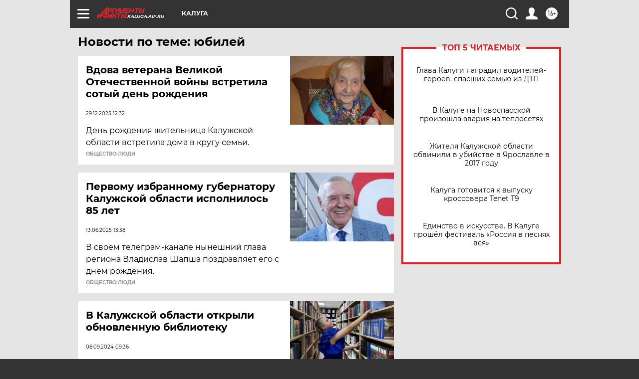

--- FILE ---
content_type: text/html; charset=UTF-8
request_url: https://kaluga.aif.ru/tag/jubiljej
body_size: 18340
content:
<!DOCTYPE html>
<!--[if IE 8]><html class="ie8"> <![endif]-->
<!--[if gt IE 8]><!--><html lang="ru"> <!--<![endif]-->
<head>
    <!-- created_at 01-02-2026 09:04:42 -->
    <script>
        window.isIndexPage = 0;
        window.isMobileBrowser = 0;
        window.disableSidebarCut = 1;
        window.bannerDebugMode = 0;
    </script>

                
                                    <meta http-equiv="Content-Type" content="text/html; charset=utf-8" >
<meta name="format-detection" content="telephone=no" >
<meta name="viewport" content="width=device-width, user-scalable=no, initial-scale=1.0, maximum-scale=1.0, minimum-scale=1.0" >
<meta http-equiv="X-UA-Compatible" content="IE=edge,chrome=1" >
<meta name="HandheldFriendly" content="true" >
<meta name="format-detection" content="telephone=no" >
<meta name="theme-color" content="#ffffff" >
<meta name="description" content="юбилей — самые актуальные и последние новости сегодня. Будьте в курсе главных свежих новостных событий дня и последнего часа, фото и видео репортажей на сайте Аргументы и Факты." >
<meta name="facebook-domain-verification" content="jiqbwww7rrqnwzjkizob7wrpmgmwq3" >
        <title>юбилей — последние новости сегодня | АиФ Калуга</title>    <link rel="shortcut icon" type="image/x-icon" href="/favicon.ico" />
    <link rel="icon" type="image/svg+xml" href="/favicon.svg">
    
    <link rel="preload" href="/redesign2018/fonts/montserrat-v15-latin-ext_latin_cyrillic-ext_cyrillic-regular.woff2" as="font" type="font/woff2" crossorigin>
    <link rel="preload" href="/redesign2018/fonts/montserrat-v15-latin-ext_latin_cyrillic-ext_cyrillic-italic.woff2" as="font" type="font/woff2" crossorigin>
    <link rel="preload" href="/redesign2018/fonts/montserrat-v15-latin-ext_latin_cyrillic-ext_cyrillic-700.woff2" as="font" type="font/woff2" crossorigin>
    <link rel="preload" href="/redesign2018/fonts/montserrat-v15-latin-ext_latin_cyrillic-ext_cyrillic-700italic.woff2" as="font" type="font/woff2" crossorigin>
    <link rel="preload" href="/redesign2018/fonts/montserrat-v15-latin-ext_latin_cyrillic-ext_cyrillic-800.woff2" as="font" type="font/woff2" crossorigin>
    <link href="https://kaluga.aif.ru/tag/jubiljej" rel="canonical" >
<link href="https://kaluga.aif.ru/redesign2018/css/style.css?cba" media="all" rel="stylesheet" type="text/css" >
<link href="https://kaluga.aif.ru/img/icon/apple_touch_icon_57x57.png?cba" rel="apple-touch-icon" sizes="57x57" >
<link href="https://kaluga.aif.ru/img/icon/apple_touch_icon_114x114.png?cba" rel="apple-touch-icon" sizes="114x114" >
<link href="https://kaluga.aif.ru/img/icon/apple_touch_icon_72x72.png?cba" rel="apple-touch-icon" sizes="72x72" >
<link href="https://kaluga.aif.ru/img/icon/apple_touch_icon_144x144.png?cba" rel="apple-touch-icon" sizes="144x144" >
<link href="https://kaluga.aif.ru/img/icon/apple-touch-icon.png?cba" rel="apple-touch-icon" sizes="180x180" >
<link href="https://kaluga.aif.ru/img/icon/favicon-32x32.png?cba" rel="icon" type="image/png" sizes="32x32" >
<link href="https://kaluga.aif.ru/img/icon/favicon-16x16.png?cba" rel="icon" type="image/png" sizes="16x16" >
<link href="https://kaluga.aif.ru/img/manifest.json?cba" rel="manifest" >
<link href="https://kaluga.aif.ru/img/safari-pinned-tab.svg?cba" rel="mask-icon" color="#d55b5b" >
<link href="https://ads.betweendigital.com" rel="preconnect" crossorigin="" >
        <script type="text/javascript">
    //<!--
    var isRedesignPage = true;    //-->
</script>
<script type="text/javascript" src="https://kaluga.aif.ru/js/output/jquery.min.js?cba"></script>
<script type="text/javascript" src="https://kaluga.aif.ru/js/output/header_scripts.js?cba"></script>
<script type="text/javascript">
    //<!--
    var _sf_startpt=(new Date()).getTime()    //-->
</script>
<script type="text/javascript" src="https://yastatic.net/s3/passport-sdk/autofill/v1/sdk-suggest-with-polyfills-latest.js?cba"></script>
<script type="text/javascript">
    //<!--
    window.YandexAuthParams = {"oauthQueryParams":{"client_id":"b104434ccf5a4638bdfe8a9101264f3c","response_type":"code","redirect_uri":"https:\/\/aif.ru\/oauth\/yandex\/callback"},"tokenPageOrigin":"https:\/\/aif.ru"};    //-->
</script>
<script type="text/javascript">
    //<!--
    function AdFox_getWindowSize() {
    var winWidth,winHeight;
	if( typeof( window.innerWidth ) == 'number' ) {
		//Non-IE
		winWidth = window.innerWidth;
		winHeight = window.innerHeight;
	} else if( document.documentElement && ( document.documentElement.clientWidth || document.documentElement.clientHeight ) ) {
		//IE 6+ in 'standards compliant mode'
		winWidth = document.documentElement.clientWidth;
		winHeight = document.documentElement.clientHeight;
	} else if( document.body && ( document.body.clientWidth || document.body.clientHeight ) ) {
		//IE 4 compatible
		winWidth = document.body.clientWidth;
		winHeight = document.body.clientHeight;
	}
	return {"width":winWidth, "height":winHeight};
}//END function AdFox_getWindowSize

function AdFox_getElementPosition(elemId){
    var elem;
    
    if (document.getElementById) {
		elem = document.getElementById(elemId);
	}
	else if (document.layers) {
		elem = document.elemId;
	}
	else if (document.all) {
		elem = document.all.elemId;
	}
    var w = elem.offsetWidth;
    var h = elem.offsetHeight;	
    var l = 0;
    var t = 0;
	
    while (elem)
    {
        l += elem.offsetLeft;
        t += elem.offsetTop;
        elem = elem.offsetParent;
    }

    return {"left":l, "top":t, "width":w, "height":h};
} //END function AdFox_getElementPosition

function AdFox_getBodyScrollTop(){
	return self.pageYOffset || (document.documentElement && document.documentElement.scrollTop) || (document.body && document.body.scrollTop);
} //END function AdFox_getBodyScrollTop

function AdFox_getBodyScrollLeft(){
	return self.pageXOffset || (document.documentElement && document.documentElement.scrollLeft) || (document.body && document.body.scrollLeft);
}//END function AdFox_getBodyScrollLeft

function AdFox_Scroll(elemId,elemSrc){
   var winPos = AdFox_getWindowSize();
   var winWidth = winPos.width;
   var winHeight = winPos.height;
   var scrollY = AdFox_getBodyScrollTop();
   var scrollX =  AdFox_getBodyScrollLeft();
   var divId = 'AdFox_banner_'+elemId;
   var ltwhPos = AdFox_getElementPosition(divId);
   var lPos = ltwhPos.left;
   var tPos = ltwhPos.top;

   if(scrollY+winHeight+5 >= tPos && scrollX+winWidth+5 >= lPos){
      AdFox_getCodeScript(1,elemId,elemSrc);
	  }else{
	     setTimeout('AdFox_Scroll('+elemId+',"'+elemSrc+'");',100);
	  }
}//End function AdFox_Scroll    //-->
</script>
<script type="text/javascript">
    //<!--
    function AdFox_SetLayerVis(spritename,state){
   document.getElementById(spritename).style.visibility=state;
}

function AdFox_Open(AF_id){
   AdFox_SetLayerVis('AdFox_DivBaseFlash_'+AF_id, "hidden");
   AdFox_SetLayerVis('AdFox_DivOverFlash_'+AF_id, "visible");
}

function AdFox_Close(AF_id){
   AdFox_SetLayerVis('AdFox_DivOverFlash_'+AF_id, "hidden");
   AdFox_SetLayerVis('AdFox_DivBaseFlash_'+AF_id, "visible");
}

function AdFox_getCodeScript(AF_n,AF_id,AF_src){
   var AF_doc;
   if(AF_n<10){
      try{
	     if(document.all && !window.opera){
		    AF_doc = window.frames['AdFox_iframe_'+AF_id].document;
			}else if(document.getElementById){
			         AF_doc = document.getElementById('AdFox_iframe_'+AF_id).contentDocument;
					 }
		 }catch(e){}
    if(AF_doc){
	   AF_doc.write('<scr'+'ipt type="text/javascript" src="'+AF_src+'"><\/scr'+'ipt>');
	   }else{
	      setTimeout('AdFox_getCodeScript('+(++AF_n)+','+AF_id+',"'+AF_src+'");', 100);
		  }
		  }
}

function adfoxSdvigContent(banID, flashWidth, flashHeight){
	var obj = document.getElementById('adfoxBanner'+banID).style;
	if (flashWidth == '100%') obj.width = flashWidth;
	    else obj.width = flashWidth + "px";
	if (flashHeight == '100%') obj.height = flashHeight;
	    else obj.height = flashHeight + "px";
}

function adfoxVisibilityFlash(banName, flashWidth, flashHeight){
    	var obj = document.getElementById(banName).style;
	if (flashWidth == '100%') obj.width = flashWidth;
	    else obj.width = flashWidth + "px";
	if (flashHeight == '100%') obj.height = flashHeight;
	    else obj.height = flashHeight + "px";
}

function adfoxStart(banID, FirShowFlNum, constVisFlashFir, sdvigContent, flash1Width, flash1Height, flash2Width, flash2Height){
	if (FirShowFlNum == 1) adfoxVisibilityFlash('adfoxFlash1'+banID, flash1Width, flash1Height);
	    else if (FirShowFlNum == 2) {
		    adfoxVisibilityFlash('adfoxFlash2'+banID, flash2Width, flash2Height);
	        if (constVisFlashFir == 'yes') adfoxVisibilityFlash('adfoxFlash1'+banID, flash1Width, flash1Height);
		    if (sdvigContent == 'yes') adfoxSdvigContent(banID, flash2Width, flash2Height);
		        else adfoxSdvigContent(banID, flash1Width, flash1Height);
	}
}

function adfoxOpen(banID, constVisFlashFir, sdvigContent, flash2Width, flash2Height){
	var aEventOpenClose = new Image();
	var obj = document.getElementById("aEventOpen"+banID);
	if (obj) aEventOpenClose.src =  obj.title+'&rand='+Math.random()*1000000+'&prb='+Math.random()*1000000;
	adfoxVisibilityFlash('adfoxFlash2'+banID, flash2Width, flash2Height);
	if (constVisFlashFir != 'yes') adfoxVisibilityFlash('adfoxFlash1'+banID, 1, 1);
	if (sdvigContent == 'yes') adfoxSdvigContent(banID, flash2Width, flash2Height);
}


function adfoxClose(banID, constVisFlashFir, sdvigContent, flash1Width, flash1Height){
	var aEventOpenClose = new Image();
	var obj = document.getElementById("aEventClose"+banID);
	if (obj) aEventOpenClose.src =  obj.title+'&rand='+Math.random()*1000000+'&prb='+Math.random()*1000000;
	adfoxVisibilityFlash('adfoxFlash2'+banID, 1, 1);
	if (constVisFlashFir != 'yes') adfoxVisibilityFlash('adfoxFlash1'+banID, flash1Width, flash1Height);
	if (sdvigContent == 'yes') adfoxSdvigContent(banID, flash1Width, flash1Height);
}    //-->
</script>
<script type="text/javascript" async="true" src="https://yandex.ru/ads/system/header-bidding.js?cba"></script>
<script type="text/javascript" src="https://ad.mail.ru/static/sync-loader.js?cba"></script>
<script type="text/javascript" async="true" src="https://cdn.skcrtxr.com/roxot-wrapper/js/roxot-manager.js?pid=42c21743-edce-4460-a03e-02dbaef8f162"></script>
<script type="text/javascript" src="https://cdn-rtb.sape.ru/js/uids.js?cba"></script>
<script type="text/javascript">
    //<!--
        var adfoxBiddersMap = {
    "betweenDigital": "816043",
 "mediasniper": "2218745",
    "myTarget": "810102",
 "buzzoola": "1096246",
 "adfox_roden-media": "3373170",
    "videonow": "2966090", 
 "adfox_adsmart": "1463295",
  "Gnezdo": "3123512",
    "roxot": "3196121",
 "astralab": "2486209",
  "getintent": "3186204",
 "sape": "2758269",
 "adwile": "2733112",
 "hybrid": "2809332"
};
var syncid = window.rb_sync.id;
	  var biddersCpmAdjustmentMap = {
      'adfox_adsmart': 0.6,
	  'Gnezdo': 0.8,
	  'adwile': 0.8
  };

if (window.innerWidth >= 1024) {
var adUnits = [{
        "code": "adfox_153825256063495017",
  "sizes": [[300, 600], [240,400]],
        "bids": [{
                "bidder": "betweenDigital",
                "params": {
                    "placementId": "3235886"
                }
            },{
                "bidder": "myTarget",
                "params": {
                    "placementId": "555209",
"sendTargetRef": "true",
"additional": {
"fpid": syncid
}			
                }
            },{
                "bidder": "hybrid",
                "params": {
                    "placementId": "6582bbf77bc72f59c8b22f65"
                }
            },{
                "bidder": "buzzoola",
                "params": {
                    "placementId": "1252803"
                }
            },{
                "bidder": "videonow",
                "params": {
                    "placementId": "8503533"
                }
            },{
                    "bidder": "adfox_adsmart",
                    "params": {
						p1: 'cqguf',
						p2: 'hhro'
					}
            },{
                    "bidder": "roxot",
                    "params": {
						placementId: '2027d57b-1cff-4693-9a3c-7fe57b3bcd1f',
						sendTargetRef: true
					}
            },{
                    "bidder": "mediasniper",
                    "params": {
						"placementId": "4417"
					}
            },{
                    "bidder": "Gnezdo",
                    "params": {
						"placementId": "354318"
					}
            },{
                    "bidder": "getintent",
                    "params": {
						"placementId": "215_V_aif.ru_D_Top_300x600"
					}
            },{
                    "bidder": "adfox_roden-media",
                    "params": {
						p1: "dilmj",
						p2: "emwl"
					}
            },{
                    "bidder": "astralab",
                    "params": {
						"placementId": "642ad3a28528b410c4990932"
					}
            }
        ]
    },{
        "code": "adfox_150719646019463024",
		"sizes": [[640,480], [640,360]],
        "bids": [{
                "bidder": "adfox_adsmart",
                    "params": {
						p1: 'cmqsb',
						p2: 'ul'
					}
            },{
                "bidder": "sape",
                "params": {
                    "placementId": "872427",
					additional: {
                       sapeFpUids: window.sapeRrbFpUids || []
                   }				
                }
            },{
                "bidder": "roxot",
                "params": {
                    placementId: '2b61dd56-9c9f-4c45-a5f5-98dd5234b8a1',
					sendTargetRef: true
                }
            },{
                "bidder": "getintent",
                "params": {
                    "placementId": "215_V_aif.ru_D_AfterArticle_640х480"
                }
            }
        ]
    },{
        "code": "adfox_149010055036832877",
		"sizes": [[970,250]],
		"bids": [{
                    "bidder": "adfox_roden-media",
                    "params": {
						p1: 'dilmi',
						p2: 'hfln'
					}
            },{
                    "bidder": "buzzoola",
                    "params": {
						"placementId": "1252804"
					}
            },{
                    "bidder": "getintent",
                    "params": {
						"placementId": "215_V_aif.ru_D_Billboard_970x250"
					}
            },{
                "bidder": "astralab",
                "params": {
                    "placementId": "67bf071f4e6965fa7b30fea3"
                }
            },{
                    "bidder": "hybrid",
                    "params": {
						"placementId": "6582bbf77bc72f59c8b22f66"
					}
            },{
                    "bidder": "myTarget",
                    "params": {
						"placementId": "1462991",
"sendTargetRef": "true",
"additional": {
"fpid": syncid
}			
					}
            }			           
        ]        
    },{
        "code": "adfox_149874332414246474",
		"sizes": [[640,360], [300,250], [640,480]],
		"codeType": "combo",
		"bids": [{
                "bidder": "mediasniper",
                "params": {
                    "placementId": "4419"
                }
            },{
                "bidder": "buzzoola",
                "params": {
                    "placementId": "1220692"
                }
            },{
                "bidder": "astralab",
                "params": {
                    "placementId": "66fd25eab13381b469ae4b39"
                }
            },
			{
                    "bidder": "betweenDigital",
                    "params": {
						"placementId": "4502825"
					}
            }
			           
        ]        
    },{
        "code": "adfox_149848658878716687",
		"sizes": [[300,600], [240,400]],
        "bids": [{
                "bidder": "betweenDigital",
                "params": {
                    "placementId": "3377360"
                }
            },{
                "bidder": "roxot",
                "params": {
                    placementId: 'fdaba944-bdaa-4c63-9dd3-af12fc6afbf8',
					sendTargetRef: true
                }
            },{
                "bidder": "sape",
                "params": {
                    "placementId": "872425",
					additional: {
                       sapeFpUids: window.sapeRrbFpUids || []
                   }
                }
            },{
                "bidder": "adwile",
                "params": {
                    "placementId": "27990"
                }
            }
        ]        
    }
],
	syncPixels = [{
    bidder: 'hybrid',
    pixels: [
    "https://www.tns-counter.ru/V13a****idsh_ad/ru/CP1251/tmsec=idsh_dis/",
    "https://www.tns-counter.ru/V13a****idsh_vid/ru/CP1251/tmsec=idsh_aifru-hbrdis/",
    "https://mc.yandex.ru/watch/66716692?page-url=aifru%3Futm_source=dis_hybrid_default%26utm_medium=%26utm_campaign=%26utm_content=%26utm_term=&page-ref="+window.location.href
]
  }
  ];
} else if (window.innerWidth < 1024) {
var adUnits = [{
        "code": "adfox_14987283079885683",
		"sizes": [[300,250], [300,240]],
        "bids": [{
                "bidder": "betweenDigital",
                "params": {
                    "placementId": "2492448"
                }
            },{
                "bidder": "myTarget",
                "params": {
                    "placementId": "226830",
"sendTargetRef": "true",
"additional": {
"fpid": syncid
}			
                }
            },{
                "bidder": "hybrid",
                "params": {
                    "placementId": "6582bbf77bc72f59c8b22f64"
                }
            },{
                "bidder": "mediasniper",
                "params": {
                    "placementId": "4418"
                }
            },{
                "bidder": "buzzoola",
                "params": {
                    "placementId": "563787"
                }
            },{
                "bidder": "roxot",
                "params": {
                    placementId: '20bce8ad-3a5e-435a-964f-47be17e201cf',
					sendTargetRef: true
                }
            },{
                "bidder": "videonow",
                "params": {
                    "placementId": "2577490"
                }
            },{
                "bidder": "adfox_adsmart",
                    "params": {
						p1: 'cqmbg',
						p2: 'ul'
					}
            },{
                    "bidder": "Gnezdo",
                    "params": {
						"placementId": "354316"
					}
            },{
                    "bidder": "getintent",
                    "params": {
						"placementId": "215_V_aif.ru_M_Top_300x250"
					}
            },{
                    "bidder": "adfox_roden-media",
                    "params": {
						p1: "dilmx",
						p2: "hbts"
					}
            },{
                "bidder": "astralab",
                "params": {
                    "placementId": "642ad47d8528b410c4990933"
                }
            }			
        ]        
    },{
        "code": "adfox_153545578261291257",
		"bids": [{
                    "bidder": "sape",
                    "params": {
						"placementId": "872426",
					additional: {
                       sapeFpUids: window.sapeRrbFpUids || []
                   }
					}
            },{
                    "bidder": "roxot",
                    "params": {
						placementId: 'eb2ebb9c-1e7e-4c80-bef7-1e93debf197c',
						sendTargetRef: true
					}
            }
			           
        ]        
    },{
        "code": "adfox_165346609120174064",
		"sizes": [[320,100]],
		"bids": [            
            		{
                    "bidder": "buzzoola",
                    "params": {
						"placementId": "1252806"
					}
            },{
                    "bidder": "getintent",
                    "params": {
						"placementId": "215_V_aif.ru_M_FloorAd_320x100"
					}
            }
			           
        ]        
    },{
        "code": "adfox_155956315896226671",
		"bids": [            
            		{
                    "bidder": "buzzoola",
                    "params": {
						"placementId": "1252805"
					}
            },{
                    "bidder": "sape",
                    "params": {
						"placementId": "887956",
					additional: {
                       sapeFpUids: window.sapeRrbFpUids || []
                   }
					}
            },{
                    "bidder": "myTarget",
                    "params": {
						"placementId": "821424",
"sendTargetRef": "true",
"additional": {
"fpid": syncid
}			
					}
            }
			           
        ]        
    },{
        "code": "adfox_149874332414246474",
		"sizes": [[640,360], [300,250], [640,480]],
		"codeType": "combo",
		"bids": [{
                "bidder": "adfox_roden-media",
                "params": {
					p1: 'dilmk',
					p2: 'hfiu'
				}
            },{
                "bidder": "mediasniper",
                "params": {
                    "placementId": "4419"
                }
            },{
                "bidder": "roxot",
                "params": {
                    placementId: 'ba25b33d-cd61-4c90-8035-ea7d66f011c6',
					sendTargetRef: true
                }
            },{
                "bidder": "adwile",
                "params": {
                    "placementId": "27991"
                }
            },{
                    "bidder": "Gnezdo",
                    "params": {
						"placementId": "354317"
					}
            },{
                    "bidder": "getintent",
                    "params": {
						"placementId": "215_V_aif.ru_M_Comboblock_300x250"
					}
            },{
                    "bidder": "astralab",
                    "params": {
						"placementId": "66fd260fb13381b469ae4b3f"
					}
            },{
                    "bidder": "betweenDigital",
                    "params": {
						"placementId": "4502825"
					}
            }
			]        
    }
],
	syncPixels = [
  {
    bidder: 'hybrid',
    pixels: [
    "https://www.tns-counter.ru/V13a****idsh_ad/ru/CP1251/tmsec=idsh_mob/",
    "https://www.tns-counter.ru/V13a****idsh_vid/ru/CP1251/tmsec=idsh_aifru-hbrmob/",
    "https://mc.yandex.ru/watch/66716692?page-url=aifru%3Futm_source=mob_hybrid_default%26utm_medium=%26utm_campaign=%26utm_content=%26utm_term=&page-ref="+window.location.href
]
  }
  ];
}
var userTimeout = 1500;
window.YaHeaderBiddingSettings = {
    biddersMap: adfoxBiddersMap,
	biddersCpmAdjustmentMap: biddersCpmAdjustmentMap,
    adUnits: adUnits,
    timeout: userTimeout,
    syncPixels: syncPixels	
};    //-->
</script>
<script type="text/javascript">
    //<!--
    window.yaContextCb = window.yaContextCb || []    //-->
</script>
<script type="text/javascript" async="true" src="https://yandex.ru/ads/system/context.js?cba"></script>
<script type="text/javascript">
    //<!--
    window.EventObserver = {
    observers: {},

    subscribe: function (name, fn) {
        if (!this.observers.hasOwnProperty(name)) {
            this.observers[name] = [];
        }
        this.observers[name].push(fn)
    },
    
    unsubscribe: function (name, fn) {
        if (!this.observers.hasOwnProperty(name)) {
            return;
        }
        this.observers[name] = this.observers[name].filter(function (subscriber) {
            return subscriber !== fn
        })
    },
    
    broadcast: function (name, data) {
        if (!this.observers.hasOwnProperty(name)) {
            return;
        }
        this.observers[name].forEach(function (subscriber) {
            return subscriber(data)
        })
    }
};    //-->
</script>    
    <script>
  var adcm_config ={
    id:1064,
    platformId: 64,
    init: function () {
      window.adcm.call();
    }
  };
</script>
<script src="https://tag.digitaltarget.ru/adcm.js" async></script>    <meta name="google-site-verification" content="cfhBWGkGfwrFj4MtMz7lfHBDLMzVb3HFCsgHnLU45eU" /><meta name="zen-verification" content="hAPxhaiaEu97QndPc5n3eVuT9lTTROjKilXtc93Tqver4PZiHKSQSS08bEeMycg6" />    <link rel="stylesheet" type="text/css" media="print" href="https://kaluga.aif.ru/redesign2018/css/print.css?cba" />
    <base href=""/>
</head><body class="region__kaluga ">
<div class="overlay"></div>
<!-- Rating@Mail.ru counter -->
<script type="text/javascript">
var _tmr = window._tmr || (window._tmr = []);
_tmr.push({id: "59428", type: "pageView", start: (new Date()).getTime()});
(function (d, w, id) {
  if (d.getElementById(id)) return;
  var ts = d.createElement("script"); ts.type = "text/javascript"; ts.async = true; ts.id = id;
  ts.src = "https://top-fwz1.mail.ru/js/code.js";
  var f = function () {var s = d.getElementsByTagName("script")[0]; s.parentNode.insertBefore(ts, s);};
  if (w.opera == "[object Opera]") { d.addEventListener("DOMContentLoaded", f, false); } else { f(); }
})(document, window, "topmailru-code");
</script><noscript><div>
<img src="https://top-fwz1.mail.ru/counter?id=59428;js=na" style="border:0;position:absolute;left:-9999px;" alt="Top.Mail.Ru" />
</div></noscript>
<!-- //Rating@Mail.ru counter -->



<div class="container" id="container">
    
        <noindex><div class="adv_content bp__body_first adwrapper"><div class="banner_params hide" data-params="{&quot;id&quot;:4921,&quot;num&quot;:1,&quot;place&quot;:&quot;body_first&quot;}"></div>
<!--AdFox START-->
<!--aif_direct-->
<!--Площадка: AIF_fullscreen /  / -->
<!--Тип баннера: FullScreen-->
<!--Расположение: <верх страницы>-->
<div id="adfox_150417328041091508"></div>
<script>     
    window.yaContextCb.push(()=>{
    Ya.adfoxCode.create({
        ownerId: 249933,
        containerId: 'adfox_150417328041091508',
        params: {
            pp: 'g',
            ps: 'cnul',
            p2: 'fptu',
            puid1: ''
        }
    }); 
}); 
</script></div></noindex>
        
        <!--баннер над шапкой--->
                <div class="banner_box">
            <div class="main_banner">
                            </div>
        </div>
                <!--//баннер  над шапкой--->

    <script>
	currentUser = new User();
</script>

<header class="header">
    <div class="count_box_nodisplay">
    <div class="couter_block"><!--LiveInternet counter-->
<script type="text/javascript"><!--
document.write("<img src='https://counter.yadro.ru//hit;AIF?r"+escape(document.referrer)+((typeof(screen)=="undefined")?"":";s"+screen.width+"*"+screen.height+"*"+(screen.colorDepth?screen.colorDepth:screen.pixelDepth))+";u"+escape(document.URL)+";h"+escape(document.title.substring(0,80))+";"+Math.random()+"' width=1 height=1 alt=''>");
//--></script><!--/LiveInternet--></div></div>    <div class="topline">
    <a href="#" class="burger openCloser">
        <div class="burger__wrapper">
            <span class="burger__line"></span>
            <span class="burger__line"></span>
            <span class="burger__line"></span>
        </div>
    </a>

    
    <a href="/" class="logo_box">
                <img width="96" height="22" src="https://kaluga.aif.ru/redesign2018/img/logo.svg?cba" alt="Аргументы и Факты">
        <div class="region_url">
            kaluga.aif.ru        </div>
            </a>
    <div itemscope itemtype="http://schema.org/Organization" class="schema_org">
        <img itemprop="logo" src="https://kaluga.aif.ru/redesign2018/img/logo.svg?cba" />
        <a itemprop="url" href="/"></a>
        <meta itemprop="name" content="АО «Аргументы и Факты»" />
        <div itemprop="address" itemscope itemtype="http://schema.org/PostalAddress">
            <meta itemprop="postalCode" content="101000" />
            <meta itemprop="addressLocality" content="Москва" />
            <meta itemprop="streetAddress" content="ул. Мясницкая, д. 42"/>
            <meta itemprop="addressCountry" content="RU"/>
            <a itemprop="telephone" href="tel:+74956465757">+7 (495) 646 57 57</a>
        </div>
    </div>
    <div class="age16 age16_topline">16+</div>
    <a href="#" class="region regionOpenCloser">
        <img width="19" height="25" src="https://kaluga.aif.ru/redesign2018/img/location.svg?cba"><span>Калуга</span>
    </a>
    <div class="topline__slot">
             </div>

    <!--a class="topline__hashtag" href="https://aif.ru/health/coronavirus/?utm_medium=header&utm_content=covid&utm_source=aif">#остаемсядома</a-->
    <div class="auth_user_status_js">
        <a href="#" class="user auth_link_login_js auth_open_js"><img width="24" height="24" src="https://kaluga.aif.ru/redesign2018/img/user_ico.svg?cba"></a>
        <a href="/profile" class="user auth_link_profile_js" style="display: none"><img width="24" height="24" src="https://kaluga.aif.ru/redesign2018/img/user_ico.svg?cba"></a>
    </div>
    <div class="search_box">
        <a href="#" class="search_ico searchOpener">
            <img width="24" height="24" src="https://kaluga.aif.ru/redesign2018/img/search_ico.svg?cba">
        </a>
        <div class="search_input">
            <form action="/search" id="search_form1">
                <input type="text" name="text" maxlength="50"/>
            </form>
        </div>
    </div>
</div>

<div class="fixed_menu topline">
    <div class="cont_center">
        <a href="#" class="burger openCloser">
            <div class="burger__wrapper">
                <span class="burger__line"></span>
                <span class="burger__line"></span>
                <span class="burger__line"></span>
            </div>
        </a>
        <a href="/" class="logo_box">
                        <img width="96" height="22" src="https://kaluga.aif.ru/redesign2018/img/logo.svg?cba" alt="Аргументы и Факты">
            <div class="region_url">
                kaluga.aif.ru            </div>
                    </a>
        <div class="age16 age16_topline">16+</div>
        <a href="/" class="region regionOpenCloser">
            <img width="19" height="25" src="https://kaluga.aif.ru/redesign2018/img/location.svg?cba">
            <span>Калуга</span>
        </a>
        <div class="topline__slot">
                    </div>

        <!--a class="topline__hashtag" href="https://aif.ru/health/coronavirus/?utm_medium=header&utm_content=covid&utm_source=aif">#остаемсядома</a-->
        <div class="auth_user_status_js">
            <a href="#" class="user auth_link_login_js auth_open_js"><img width="24" height="24" src="https://kaluga.aif.ru/redesign2018/img/user_ico.svg?cba"></a>
            <a href="/profile" class="user auth_link_profile_js" style="display: none"><img width="24" height="24" src="https://kaluga.aif.ru/redesign2018/img/user_ico.svg?cba"></a>
        </div>
        <div class="search_box">
            <a href="#" class="search_ico searchOpener">
                <img width="24" height="24" src="https://kaluga.aif.ru/redesign2018/img/search_ico.svg?cba">
            </a>
            <div class="search_input">
                <form action="/search">
                    <input type="text" name="text" maxlength="50" >
                </form>
            </div>
        </div>
    </div>
</div>    <div class="regions_box">
    <nav class="cont_center">
        <ul class="regions">
            <li><a href="https://aif.ru?from_menu=1">ФЕДЕРАЛЬНЫЙ</a></li>
            <li><a href="https://spb.aif.ru">САНКТ-ПЕТЕРБУРГ</a></li>

            
                                    <li><a href="https://adigea.aif.ru">Адыгея</a></li>
                
            
                                    <li><a href="https://arh.aif.ru">Архангельск</a></li>
                
            
                
            
                
            
                                    <li><a href="https://astrakhan.aif.ru">Астрахань</a></li>
                
            
                                    <li><a href="https://altai.aif.ru">Барнаул</a></li>
                
            
                                    <li><a href="https://aif.by">Беларусь</a></li>
                
            
                                    <li><a href="https://bel.aif.ru">Белгород</a></li>
                
            
                
            
                                    <li><a href="https://bryansk.aif.ru">Брянск</a></li>
                
            
                                    <li><a href="https://bur.aif.ru">Бурятия</a></li>
                
            
                                    <li><a href="https://vl.aif.ru">Владивосток</a></li>
                
            
                                    <li><a href="https://vlad.aif.ru">Владимир</a></li>
                
            
                                    <li><a href="https://vlg.aif.ru">Волгоград</a></li>
                
            
                                    <li><a href="https://vologda.aif.ru">Вологда</a></li>
                
            
                                    <li><a href="https://vrn.aif.ru">Воронеж</a></li>
                
            
                
            
                                    <li><a href="https://dag.aif.ru">Дагестан</a></li>
                
            
                
            
                                    <li><a href="https://ivanovo.aif.ru">Иваново</a></li>
                
            
                                    <li><a href="https://irk.aif.ru">Иркутск</a></li>
                
            
                                    <li><a href="https://kazan.aif.ru">Казань</a></li>
                
            
                                    <li><a href="https://kzaif.kz">Казахстан</a></li>
                
            
                
            
                                    <li><a href="https://klg.aif.ru">Калининград</a></li>
                
            
                
            
                                    <li><a href="https://kaluga.aif.ru">Калуга</a></li>
                
            
                                    <li><a href="https://kamchatka.aif.ru">Камчатка</a></li>
                
            
                
            
                                    <li><a href="https://karel.aif.ru">Карелия</a></li>
                
            
                                    <li><a href="https://kirov.aif.ru">Киров</a></li>
                
            
                                    <li><a href="https://komi.aif.ru">Коми</a></li>
                
            
                                    <li><a href="https://kostroma.aif.ru">Кострома</a></li>
                
            
                                    <li><a href="https://kuban.aif.ru">Краснодар</a></li>
                
            
                                    <li><a href="https://krsk.aif.ru">Красноярск</a></li>
                
            
                                    <li><a href="https://krym.aif.ru">Крым</a></li>
                
            
                                    <li><a href="https://kuzbass.aif.ru">Кузбасс</a></li>
                
            
                
            
                
            
                                    <li><a href="https://aif.kg">Кыргызстан</a></li>
                
            
                                    <li><a href="https://mar.aif.ru">Марий Эл</a></li>
                
            
                                    <li><a href="https://saransk.aif.ru">Мордовия</a></li>
                
            
                                    <li><a href="https://murmansk.aif.ru">Мурманск</a></li>
                
            
                
            
                                    <li><a href="https://nn.aif.ru">Нижний Новгород</a></li>
                
            
                                    <li><a href="https://nsk.aif.ru">Новосибирск</a></li>
                
            
                
            
                                    <li><a href="https://omsk.aif.ru">Омск</a></li>
                
            
                                    <li><a href="https://oren.aif.ru">Оренбург</a></li>
                
            
                                    <li><a href="https://penza.aif.ru">Пенза</a></li>
                
            
                                    <li><a href="https://perm.aif.ru">Пермь</a></li>
                
            
                                    <li><a href="https://pskov.aif.ru">Псков</a></li>
                
            
                                    <li><a href="https://rostov.aif.ru">Ростов-на-Дону</a></li>
                
            
                                    <li><a href="https://rzn.aif.ru">Рязань</a></li>
                
            
                                    <li><a href="https://samara.aif.ru">Самара</a></li>
                
            
                
            
                                    <li><a href="https://saratov.aif.ru">Саратов</a></li>
                
            
                                    <li><a href="https://sakhalin.aif.ru">Сахалин</a></li>
                
            
                
            
                                    <li><a href="https://smol.aif.ru">Смоленск</a></li>
                
            
                
            
                                    <li><a href="https://stav.aif.ru">Ставрополь</a></li>
                
            
                
            
                                    <li><a href="https://tver.aif.ru">Тверь</a></li>
                
            
                                    <li><a href="https://tlt.aif.ru">Тольятти</a></li>
                
            
                                    <li><a href="https://tomsk.aif.ru">Томск</a></li>
                
            
                                    <li><a href="https://tula.aif.ru">Тула</a></li>
                
            
                                    <li><a href="https://tmn.aif.ru">Тюмень</a></li>
                
            
                                    <li><a href="https://udm.aif.ru">Удмуртия</a></li>
                
            
                
            
                                    <li><a href="https://ul.aif.ru">Ульяновск</a></li>
                
            
                                    <li><a href="https://ural.aif.ru">Урал</a></li>
                
            
                                    <li><a href="https://ufa.aif.ru">Уфа</a></li>
                
            
                
            
                
            
                                    <li><a href="https://hab.aif.ru">Хабаровск</a></li>
                
            
                
            
                                    <li><a href="https://chv.aif.ru">Чебоксары</a></li>
                
            
                                    <li><a href="https://chel.aif.ru">Челябинск</a></li>
                
            
                                    <li><a href="https://chr.aif.ru">Черноземье</a></li>
                
            
                                    <li><a href="https://chita.aif.ru">Чита</a></li>
                
            
                                    <li><a href="https://ugra.aif.ru">Югра</a></li>
                
            
                                    <li><a href="https://yakutia.aif.ru">Якутия</a></li>
                
            
                                    <li><a href="https://yamal.aif.ru">Ямал</a></li>
                
            
                                    <li><a href="https://yar.aif.ru">Ярославль</a></li>
                
                    </ul>
    </nav>
</div>    <div class="top_menu_box">
    <div class="cont_center">
        <nav class="top_menu main_menu_wrapper_js">
                            <ul class="main_menu main_menu_js" id="rubrics">
                                    <li  class="menuItem top_level_item_js">

        <span  title="Спецпроекты">Спецпроекты</span>
    
            <div class="subrubrics_box submenu_js">
            <ul>
                                                            <li  class="menuItem">

        <a  href="http://dobroe.aif.ru/" title="«АиФ. Доброе сердце»" id="custommenu-9353">«АиФ. Доброе сердце»</a>
    
    </li>                                                                                <li  class="menuItem">

        <a  href="http://warletters.aif.ru/" title="Письма на фронт" id="custommenu-9355">Письма на фронт</a>
    
    </li>                                                                                <li  class="menuItem">

        <a  href="https://aif.ru/special" title="Все спецпроекты" id="custommenu-9606">Все спецпроекты</a>
    
    </li>                                                </ul>
        </div>
    </li>                                                <li  class="menuItem top_level_item_js">

        <a  href="https://kaluga.aif.ru/news" title="НОВОСТИ" id="custommenu-10257">НОВОСТИ</a>
    
    </li>                                                <li  data-rubric_id="6411" class="menuItem top_level_item_js">

        <a  href="/society" title="ОБЩЕСТВО" id="custommenu-9361">ОБЩЕСТВО</a>
    
            <div class="subrubrics_box submenu_js">
            <ul>
                                                            <li  data-rubric_id="6412" class="menuItem">

        <a  href="/society/persona" title="Люди" id="custommenu-9379">Люди</a>
    
    </li>                                                                                <li  data-rubric_id="6413" class="menuItem">

        <a  href="/society/details" title="События" id="custommenu-9380">События</a>
    
    </li>                                                                                <li  data-rubric_id="6415" class="menuItem">

        <a  href="/society/family" title="Семья" id="custommenu-9393">Семья</a>
    
    </li>                                                                                <li  data-rubric_id="6414" class="menuItem">

        <a  href="/society/jkh" title="ЖКХ" id="custommenu-9392">ЖКХ</a>
    
    </li>                                                </ul>
        </div>
    </li>                                                <li  data-rubric_id="6416" class="menuItem top_level_item_js">

        <a  href="/politic" title="ПОЛИТИКА" id="custommenu-9362">ПОЛИТИКА</a>
    
            <div class="subrubrics_box submenu_js">
            <ul>
                                                            <li  data-rubric_id="6417" class="menuItem">

        <a  href="/politic/gover" title="Власть" id="custommenu-9381">Власть</a>
    
    </li>                                                                                <li  data-rubric_id="6418" class="menuItem">

        <a  href="/politic/person" title="Персона" id="custommenu-9382">Персона</a>
    
    </li>                                                </ul>
        </div>
    </li>                                                <li  data-rubric_id="6443" class="menuItem top_level_item_js">

        <a  href="/incidents" title="ПРОИСШЕСТВИЯ" id="custommenu-9370">ПРОИСШЕСТВИЯ</a>
    
            <div class="subrubrics_box submenu_js">
            <ul>
                                                            <li  data-rubric_id="6444" class="menuItem">

        <a  href="/incidents/details" title="События" id="custommenu-9395">События</a>
    
    </li>                                                                                <li  data-rubric_id="6446" class="menuItem">

        <a  href="/incidents/fire" title="Пожар" id="custommenu-9397">Пожар</a>
    
    </li>                                                                                <li  data-rubric_id="6445" class="menuItem">

        <a  href="/incidents/crash" title="ДТП" id="custommenu-9396">ДТП</a>
    
    </li>                                                                                <li  data-rubric_id="6447" class="menuItem">

        <a  href="/incidents/scene" title="Криминал" id="custommenu-9398">Криминал</a>
    
    </li>                                                </ul>
        </div>
    </li>                                                <li  data-rubric_id="6419" class="menuItem top_level_item_js">

        <a  href="/culture" title="КУЛЬТУРА" id="custommenu-9363">КУЛЬТУРА</a>
    
            <div class="subrubrics_box submenu_js">
            <ul>
                                                            <li  data-rubric_id="6420" class="menuItem">

        <a  href="/culture/iskusstvo" title="Искусство" id="custommenu-9383">Искусство</a>
    
    </li>                                                                                <li  data-rubric_id="6421" class="menuItem">

        <a  href="/culture/events" title="События" id="custommenu-9384">События</a>
    
    </li>                                                </ul>
        </div>
    </li>                                                <li  data-rubric_id="6429" class="menuItem top_level_item_js">

        <a  href="/sport" title="СПОРТ" id="custommenu-9365">СПОРТ</a>
    
            <div class="subrubrics_box submenu_js">
            <ul>
                                                            <li  data-rubric_id="6430" class="menuItem">

        <a  href="/sport/persona" title="Люди" id="custommenu-9386">Люди</a>
    
    </li>                                                                                <li  data-rubric_id="6431" class="menuItem">

        <a  href="/sport/details" title="События" id="custommenu-9387">События</a>
    
    </li>                                                                                <li  data-rubric_id="6432" class="menuItem">

        <a  href="/sport/football" title="Футбол" id="custommenu-9394">Футбол</a>
    
    </li>                                                </ul>
        </div>
    </li>                                                <li  data-rubric_id="6427" class="menuItem top_level_item_js">

        <a  href="/health" title="ЗДОРОВЬЕ" id="custommenu-9364">ЗДОРОВЬЕ</a>
    
            <div class="subrubrics_box submenu_js">
            <ul>
                                                            <li  data-rubric_id="6428" class="menuItem">

        <a  href="/health/med" title="Медицина" id="custommenu-9385">Медицина</a>
    
    </li>                                                </ul>
        </div>
    </li>                                                <li  class="menuItem top_level_item_js">

        <a  href="https://kaluga.aif.ru/dontknows/all" title="ВОПРОС-ОТВЕТ" id="custommenu-10309">ВОПРОС-ОТВЕТ</a>
    
    </li>                                                                    <li  class="menuItem top_level_item_js">

        <a  href="/opinion/authors" title="Все авторы" id="custommenu-9375">Все авторы</a>
    
    </li>                        </ul>

            <ul id="projects" class="specprojects static_submenu_js"></ul>
            <div class="right_box">
                <div class="fresh_number">
    <h3>Свежий номер</h3>
    <a href="/gazeta/number/59321" class="number_box">
                    <img loading="lazy" src="https://aif-s3.aif.ru/images/044/837/2f09b7818e7ee0032a73084ca04cb1c1.webp" width="91" height="120">
                <div class="text">
            № 4. 28/01/2026 <br /> АиФ-Калуга № 4        </div>
    </a>
</div>
<div class="links_box">
    <a href="/gazeta">Издания</a>
</div>
                <div class="sharings_box">
    <span>АиФ в социальных сетях</span>
    <ul class="soc">
                <li>
        <a href="https://vk.com/aif_ru" rel="nofollow" target="_blank">
            <img src="https://aif.ru/redesign2018/img/sharings/vk.svg">
        </a>
    </li>
        <li>
        <a href="https://www.ok.ru/aifkaluga" rel="nofollow" target="_blank">
            <img src="https://aif.ru/redesign2018/img/sharings/ok.svg">
        </a>
    </li>
        <li>
            <a class="rss_button_black" href="/rss/all.php" target="_blank">
                <img src="https://kaluga.aif.ru/redesign2018/img/sharings/waflya.svg?cba" />
            </a>
        </li>
                <li>
        <a href="https://itunes.apple.com/ru/app/argumenty-i-fakty/id333210003?mt=8" rel="nofollow" target="_blank">
            <img src="https://aif.ru/redesign2018/img/sharings/apple.svg">
        </a>
    </li>
        <li>
        <a href="https://play.google.com/store/apps/details?id=ru.mobifactor.aifnews" rel="nofollow" target="_blank">
            <img src="https://aif.ru/redesign2018/img/sharings/androd.svg">
        </a>
    </li>
    </ul>
</div>
            </div>
        </nav>
    </div>
</div></header>            	<div class="content_containers_wrapper_js">
        <div class="content_body  content_container_js">
            <div class="content">
                                <div class="title_box">
    <h1>Новости по теме: юбилей</h1>
</div>
<section class="article_list content_list_js">
        
<div class="list_item" data-item-id="5953196">
            <a href="https://kaluga.aif.ru/society/persona/vdova-veterana-velikoy-otechestvennoy-voyny-vstretila-sotyy-den-rozhdeniya" class="img_box no_title_element_js">
            <img loading="lazy" title="" src="https://aif-s3.aif.ru/images/044/524/59ae1d1ae9ca86cdbfc4508204e0ef32.webp" />
        </a>
    
    <div class="text_box_only_title title_element_js">
        <div class="box_info">
            <a href="https://kaluga.aif.ru/society/persona/vdova-veterana-velikoy-otechestvennoy-voyny-vstretila-sotyy-den-rozhdeniya"><span class="item_text__title">Вдова ветерана Великой Отечественной войны встретила сотый день рождения</span></a>
        </div>
    </div>

    <div class="text_box no_title_element_js">
        <div class="box_info">
            <a href="https://kaluga.aif.ru/society/persona/vdova-veterana-velikoy-otechestvennoy-voyny-vstretila-sotyy-den-rozhdeniya"><span class="item_text__title">Вдова ветерана Великой Отечественной войны встретила сотый день рождения</span></a>
            <span class="text_box__date">29.12.2025 12:32</span>
        </div>
        <span>День рождения жительница Калужской области встретила дома в кругу семьи.</span>
    </div>

            <a href="https://kaluga.aif.ru/society/persona" class="rubric_link no_title_element_js">ОБЩЕСТВО:Люди</a>
    </div>
<div class="list_item" data-item-id="5664429">
            <a href="https://kaluga.aif.ru/society/persona/pervomu-izbrannomu-gubernatoru-kaluzhskoy-oblasti-ispolnilos-85-let" class="img_box no_title_element_js">
            <img loading="lazy" title="" src="https://aif-s3.aif.ru/images/041/990/78d16de102bfed2e2e5baad4fac08628.webp" />
        </a>
    
    <div class="text_box_only_title title_element_js">
        <div class="box_info">
            <a href="https://kaluga.aif.ru/society/persona/pervomu-izbrannomu-gubernatoru-kaluzhskoy-oblasti-ispolnilos-85-let"><span class="item_text__title">Первому избранному губернатору Калужской области исполнилось 85 лет</span></a>
        </div>
    </div>

    <div class="text_box no_title_element_js">
        <div class="box_info">
            <a href="https://kaluga.aif.ru/society/persona/pervomu-izbrannomu-gubernatoru-kaluzhskoy-oblasti-ispolnilos-85-let"><span class="item_text__title">Первому избранному губернатору Калужской области исполнилось 85 лет</span></a>
            <span class="text_box__date">13.06.2025 13:38</span>
        </div>
        <span>В своем телеграм-канале нынешний глава региона Владислав Шапша поздравляет его с днем рождения.</span>
    </div>

            <a href="https://kaluga.aif.ru/society/persona" class="rubric_link no_title_element_js">ОБЩЕСТВО:Люди</a>
    </div>
<div class="list_item" data-item-id="5261410">
            <a href="https://kaluga.aif.ru/society/v-kaluzhskoy-oblasti-otkryli-obnovlennuyu-biblioteku" class="img_box no_title_element_js">
            <img loading="lazy" title="" src="https://aif-s3.aif.ru/images/038/458/d1d4542723b5c61d45a01d52e197f8a8.webp" />
        </a>
    
    <div class="text_box_only_title title_element_js">
        <div class="box_info">
            <a href="https://kaluga.aif.ru/society/v-kaluzhskoy-oblasti-otkryli-obnovlennuyu-biblioteku"><span class="item_text__title">В Калужской области открыли обновленную библиотеку</span></a>
        </div>
    </div>

    <div class="text_box no_title_element_js">
        <div class="box_info">
            <a href="https://kaluga.aif.ru/society/v-kaluzhskoy-oblasti-otkryli-obnovlennuyu-biblioteku"><span class="item_text__title">В Калужской области открыли обновленную библиотеку</span></a>
            <span class="text_box__date">08.09.2024 09:36</span>
        </div>
        <span>Обновленная библиотека открылась к 95-летию Людиновского района.</span>
    </div>

            <a href="https://kaluga.aif.ru/society" class="rubric_link no_title_element_js">ОБЩЕСТВО</a>
    </div>
<div class="list_item" data-item-id="5019284">
            <a href="https://kaluga.aif.ru/society/details/k-30-letiyu-zaksobraniya-kaluzhskoy-oblasti-pogasili-pamyatnyy-pochtovyy-konvert" class="img_box no_title_element_js">
            <img loading="lazy" title="" src="https://aif-s3.aif.ru/images/036/318/720c6bdd35557bcf20d902e9237e483e.png" />
        </a>
    
    <div class="text_box_only_title title_element_js">
        <div class="box_info">
            <a href="https://kaluga.aif.ru/society/details/k-30-letiyu-zaksobraniya-kaluzhskoy-oblasti-pogasili-pamyatnyy-pochtovyy-konvert"><span class="item_text__title">К 30-летию Заксобрания Калужской области погасили памятный почтовый конверт</span></a>
        </div>
    </div>

    <div class="text_box no_title_element_js">
        <div class="box_info">
            <a href="https://kaluga.aif.ru/society/details/k-30-letiyu-zaksobraniya-kaluzhskoy-oblasti-pogasili-pamyatnyy-pochtovyy-konvert"><span class="item_text__title">К 30-летию Заксобрания Калужской области погасили памятный почтовый конверт</span></a>
            <span class="text_box__date">21.03.2024 18:58</span>
        </div>
        <span>Гашение памятного почтового конверта состоялось 21 марта на очередной сессии областного парламента.</span>
    </div>

            <a href="https://kaluga.aif.ru/society/details" class="rubric_link no_title_element_js">ОБЩЕСТВО: События</a>
    </div>
<div class="list_item" data-item-id="4930197">
            <a href="https://kaluga.aif.ru/society/persona/pedagoga_iz_kaluzhskoy_oblasti_pozdravili_so_100-letnim_yubileem" class="img_box no_title_element_js">
            <img loading="lazy" title="" src="https://aif-s3.aif.ru/images/035/536/06b35193964596373d4d3a37a7207324.png" />
        </a>
    
    <div class="text_box_only_title title_element_js">
        <div class="box_info">
            <a href="https://kaluga.aif.ru/society/persona/pedagoga_iz_kaluzhskoy_oblasti_pozdravili_so_100-letnim_yubileem"><span class="item_text__title">Педагога из Калужской области поздравили со 100-летним юбилеем</span></a>
        </div>
    </div>

    <div class="text_box no_title_element_js">
        <div class="box_info">
            <a href="https://kaluga.aif.ru/society/persona/pedagoga_iz_kaluzhskoy_oblasti_pozdravili_so_100-letnim_yubileem"><span class="item_text__title">Педагога из Калужской области поздравили со 100-летним юбилеем</span></a>
            <span class="text_box__date">19.01.2024 17:12</span>
        </div>
        <span>Учитель людиновской школы Ирида Ивановна Шумавцова всю жизнь посвятила педагогическому труду.</span>
    </div>

            <a href="https://kaluga.aif.ru/society/persona" class="rubric_link no_title_element_js">ОБЩЕСТВО:Люди</a>
    </div>
<div class="list_item" data-item-id="4858700">
            <a href="https://kaluga.aif.ru/edu/school/kaluzhskaya_shkola_iskusstv_2_otmetila_70-letniy_yubiley" class="img_box no_title_element_js">
            <img loading="lazy" title="" src="https://aif-s3.aif.ru/images/034/905/ebcede6c1bd9027f30c105be43f4e2b8.png" />
        </a>
    
    <div class="text_box_only_title title_element_js">
        <div class="box_info">
            <a href="https://kaluga.aif.ru/edu/school/kaluzhskaya_shkola_iskusstv_2_otmetila_70-letniy_yubiley"><span class="item_text__title">Калужская школа искусств № 2 отметила 70-летний юбилей</span></a>
        </div>
    </div>

    <div class="text_box no_title_element_js">
        <div class="box_info">
            <a href="https://kaluga.aif.ru/edu/school/kaluzhskaya_shkola_iskusstv_2_otmetila_70-letniy_yubiley"><span class="item_text__title">Калужская школа искусств № 2 отметила 70-летний юбилей</span></a>
            <span class="text_box__date">28.11.2023 14:17</span>
        </div>
        <span>В Калуге праздничным концертом в областной филармонии отметили 70-летие школы искусств № 2 имени Серафима Туликова.</span>
    </div>

            <a href="https://kaluga.aif.ru/edu/school" class="rubric_link no_title_element_js">ОБРАЗОВАНИЕ: Школы</a>
    </div>
<div class="list_item" data-item-id="4819590">
            <a href="https://kaluga.aif.ru/culture/events/obninskiy_kot_uchenyy_otmechaet_desyatiletniy_yubiley" class="img_box no_title_element_js">
            <img loading="lazy" title="" src="https://aif-s3.aif.ru/images/034/562/f9d793ce133e7f6c28b5dec88dbc694f.png" />
        </a>
    
    <div class="text_box_only_title title_element_js">
        <div class="box_info">
            <a href="https://kaluga.aif.ru/culture/events/obninskiy_kot_uchenyy_otmechaet_desyatiletniy_yubiley"><span class="item_text__title">Обнинский Кот ученый отмечает десятилетний юбилей</span></a>
        </div>
    </div>

    <div class="text_box no_title_element_js">
        <div class="box_info">
            <a href="https://kaluga.aif.ru/culture/events/obninskiy_kot_uchenyy_otmechaet_desyatiletniy_yubiley"><span class="item_text__title">Обнинский Кот ученый отмечает десятилетний юбилей</span></a>
            <span class="text_box__date">01.11.2023 14:16</span>
        </div>
        <span>Скульптуру возле Дома ученых в наукограде открыли в 2013 году.</span>
    </div>

            <a href="https://kaluga.aif.ru/culture/events" class="rubric_link no_title_element_js">КУЛЬТУРА: События</a>
    </div>
<div class="list_item" data-item-id="4599550">
            <a href="https://kaluga.aif.ru/society/details/filfak_kgu_otmetil_75-letie_vystupali_vypuskniki_i_prepodavateli" class="img_box no_title_element_js">
            <img loading="lazy" title="Студенты исполнили гимн филфака, написанный выпускниками 2021 года" src="https://aif-s3.aif.ru/images/032/607/f1225d99f158fef378b202be39bdf34b.jpg" />
        </a>
    
    <div class="text_box_only_title title_element_js">
        <div class="box_info">
            <a href="https://kaluga.aif.ru/society/details/filfak_kgu_otmetil_75-letie_vystupali_vypuskniki_i_prepodavateli"><span class="item_text__title">Филфак КГУ отметил 75-летие. Выступали выпускники и преподаватели</span></a>
        </div>
    </div>

    <div class="text_box no_title_element_js">
        <div class="box_info">
            <a href="https://kaluga.aif.ru/society/details/filfak_kgu_otmetil_75-letie_vystupali_vypuskniki_i_prepodavateli"><span class="item_text__title">Филфак КГУ отметил 75-летие. Выступали выпускники и преподаватели</span></a>
            <span class="text_box__date">03.06.2023 13:00</span>
        </div>
        <span>Выпускники разных лет и преподаватели поздравили факультет Калужского государственного университета, который сейчас стал Институтом филологии и массмедиа.</span>
    </div>

            <a href="https://kaluga.aif.ru/society/details" class="rubric_link no_title_element_js">ОБЩЕСТВО: События</a>
    </div>
<div class="list_item" data-item-id="4590184">
            <a href="https://kaluga.aif.ru/society/details/filologicheskiy_fakultet_kgu_otmetil_75-letie" class="img_box no_title_element_js">
            <img loading="lazy" title="" src="https://aif-s3.aif.ru/images/032/522/d41bc6b91467fc0a186f6af70c7a02bd.png" />
        </a>
    
    <div class="text_box_only_title title_element_js">
        <div class="box_info">
            <a href="https://kaluga.aif.ru/society/details/filologicheskiy_fakultet_kgu_otmetil_75-letie"><span class="item_text__title">Филологический факультет КГУ отметил 75-летие</span></a>
        </div>
    </div>

    <div class="text_box no_title_element_js">
        <div class="box_info">
            <a href="https://kaluga.aif.ru/society/details/filologicheskiy_fakultet_kgu_otmetil_75-letie"><span class="item_text__title">Филологический факультет КГУ отметил 75-летие</span></a>
            <span class="text_box__date">27.05.2023 21:01</span>
        </div>
        <span>27 мая выпускники разных лет и преподаватели поздравили Институт филологии и массмедиа КГУ.</span>
    </div>

            <a href="https://kaluga.aif.ru/society/details" class="rubric_link no_title_element_js">ОБЩЕСТВО: События</a>
    </div>
<div class="list_item" data-item-id="4430655">
            <a href="https://kaluga.aif.ru/culture/iskusstvo/svoy_dlya_brynskogo_lesa_4_fevralya_pisatelyu_m_prishvinu_ispolnilos_150_let" class="img_box no_title_element_js">
            <img loading="lazy" title="" src="https://aif-s3.aif.ru/images/031/091/c7729064521a6de7aa7e45f0996e1ffd.jpg" />
        </a>
    
    <div class="text_box_only_title title_element_js">
        <div class="box_info">
            <a href="https://kaluga.aif.ru/culture/iskusstvo/svoy_dlya_brynskogo_lesa_4_fevralya_pisatelyu_m_prishvinu_ispolnilos_150_let"><span class="item_text__title">Свой для Брынского леса. 150 лет со дня рождения писателя Михаила Пришвина</span></a>
        </div>
    </div>

    <div class="text_box no_title_element_js">
        <div class="box_info">
            <a href="https://kaluga.aif.ru/culture/iskusstvo/svoy_dlya_brynskogo_lesa_4_fevralya_pisatelyu_m_prishvinu_ispolnilos_150_let"><span class="item_text__title">Свой для Брынского леса. 150 лет со дня рождения писателя Михаила Пришвина</span></a>
            <span class="text_box__date">04.02.2023 11:11</span>
        </div>
        <span>Жители села Брынь мечтают всем миром установить памятник русскому писателю</span>
    </div>

            <a href="https://kaluga.aif.ru/culture/iskusstvo" class="rubric_link no_title_element_js">КУЛЬТУРА: Искусство</a>
    </div>
<div class="list_item" data-item-id="4424754">
            <a href="https://kaluga.aif.ru/society/details/filialu_kalugaenergo_ispolnilos_30_let" class="img_box no_title_element_js">
            <img loading="lazy" title="" src="https://aif-s3.aif.ru/images/031/038/09abb642850fa728385fee9cb458daa8.jpeg" />
        </a>
    
    <div class="text_box_only_title title_element_js">
        <div class="box_info">
            <a href="https://kaluga.aif.ru/society/details/filialu_kalugaenergo_ispolnilos_30_let"><span class="item_text__title">Филиалу «Калугаэнерго» исполнилось 30 лет</span></a>
        </div>
    </div>

    <div class="text_box no_title_element_js">
        <div class="box_info">
            <a href="https://kaluga.aif.ru/society/details/filialu_kalugaenergo_ispolnilos_30_let"><span class="item_text__title">Филиалу «Калугаэнерго» исполнилось 30 лет</span></a>
            <span class="text_box__date">31.01.2023 10:47</span>
        </div>
        <span>Филиал «Калугаэнерго» отмечает юбилейный день рождения.</span>
    </div>

            <a href="https://kaluga.aif.ru/society/details" class="rubric_link no_title_element_js">ОБЩЕСТВО: События</a>
    </div>
<div class="list_item" data-item-id="4305504">
            <a href="https://kaluga.aif.ru/culture/events/v_gorodskom_dvorce_kultury_obninska_otmetili_50-letniy_yubiley" class="img_box no_title_element_js">
            <img loading="lazy" title="" src="https://aif-s3.aif.ru/images/029/974/3885c319e3db016b01aa7b910c1b0c1a.jpg" />
        </a>
    
    <div class="text_box_only_title title_element_js">
        <div class="box_info">
            <a href="https://kaluga.aif.ru/culture/events/v_gorodskom_dvorce_kultury_obninska_otmetili_50-letniy_yubiley"><span class="item_text__title">В городском дворце культуры Обнинска отметили 50-летний юбилей</span></a>
        </div>
    </div>

    <div class="text_box no_title_element_js">
        <div class="box_info">
            <a href="https://kaluga.aif.ru/culture/events/v_gorodskom_dvorce_kultury_obninska_otmetili_50-letniy_yubiley"><span class="item_text__title">В городском дворце культуры Обнинска отметили 50-летний юбилей</span></a>
            <span class="text_box__date">05.11.2022 17:17</span>
        </div>
        <span>Гостям представили выставку уникальных фотографий.</span>
    </div>

            <a href="https://kaluga.aif.ru/culture/events" class="rubric_link no_title_element_js">КУЛЬТУРА: События</a>
    </div>
<div class="list_item" data-item-id="4264155">
            <a href="https://kaluga.aif.ru/society/details/nagrazhdeny_pobediteli_spartakiady_posvyashchyonnoy_yubileyu_pravoberezhya_v_kaluge" class="img_box no_title_element_js">
            <img loading="lazy" title="" src="https://aif-s3.aif.ru/images/029/607/078edb6c3a2bf90a5ffe35e802b8387f.jpg" />
        </a>
    
    <div class="text_box_only_title title_element_js">
        <div class="box_info">
            <a href="https://kaluga.aif.ru/society/details/nagrazhdeny_pobediteli_spartakiady_posvyashchyonnoy_yubileyu_pravoberezhya_v_kaluge"><span class="item_text__title">Награждены победители спартакиады, посвящённой юбилею Правобережья в Калуге</span></a>
        </div>
    </div>

    <div class="text_box no_title_element_js">
        <div class="box_info">
            <a href="https://kaluga.aif.ru/society/details/nagrazhdeny_pobediteli_spartakiady_posvyashchyonnoy_yubileyu_pravoberezhya_v_kaluge"><span class="item_text__title">Награждены победители спартакиады, посвящённой юбилею Правобережья в Калуге</span></a>
            <span class="text_box__date">07.10.2022 10:44</span>
        </div>
        <span>С 11 сентября по 2 октября проходила спартакиада среди команд микрорайона.</span>
    </div>

            <a href="https://kaluga.aif.ru/society/details" class="rubric_link no_title_element_js">ОБЩЕСТВО: События</a>
    </div>
<div class="list_item" data-item-id="4260856">
            <a href="https://kaluga.aif.ru/society/details/zavodu_kalugapribor_ispolnilos_65_let" class="img_box no_title_element_js">
            <img loading="lazy" title="" src="https://aif-s3.aif.ru/images/029/579/0874d3f3098a3078723dd39a92f656b6.jpg" />
        </a>
    
    <div class="text_box_only_title title_element_js">
        <div class="box_info">
            <a href="https://kaluga.aif.ru/society/details/zavodu_kalugapribor_ispolnilos_65_let"><span class="item_text__title">Заводу «Калугаприбор» исполнилось 65 лет</span></a>
        </div>
    </div>

    <div class="text_box no_title_element_js">
        <div class="box_info">
            <a href="https://kaluga.aif.ru/society/details/zavodu_kalugapribor_ispolnilos_65_let"><span class="item_text__title">Заводу «Калугаприбор» исполнилось 65 лет</span></a>
            <span class="text_box__date">05.10.2022 11:57</span>
        </div>
        <span>Глава городского самоуправления Калуги Юрий Моисеев поздравил работников и ветеранов «Калугаприбор» с юбилеем.</span>
    </div>

            <a href="https://kaluga.aif.ru/society/details" class="rubric_link no_title_element_js">ОБЩЕСТВО: События</a>
    </div>
<div class="list_item" data-item-id="4218870">
            <a href="https://kaluga.aif.ru/society/details/zhiteli_pravoberezhya_otmetili_40_let_svoego_mikrorayona" class="img_box no_title_element_js">
            <img loading="lazy" title="" src="https://aif-s3.aif.ru/images/029/205/725cb9232cd589fd9450542e370cfb8d.jpg" />
        </a>
    
    <div class="text_box_only_title title_element_js">
        <div class="box_info">
            <a href="https://kaluga.aif.ru/society/details/zhiteli_pravoberezhya_otmetili_40_let_svoego_mikrorayona"><span class="item_text__title">Жители Правобережья отметили 40 лет своего микрорайона</span></a>
        </div>
    </div>

    <div class="text_box no_title_element_js">
        <div class="box_info">
            <a href="https://kaluga.aif.ru/society/details/zhiteli_pravoberezhya_otmetili_40_let_svoego_mikrorayona"><span class="item_text__title">Жители Правобережья отметили 40 лет своего микрорайона</span></a>
            <span class="text_box__date">05.09.2022 11:43</span>
        </div>
        <span>Праздничными гуляниями отметили жители Правобережья юбилей микрорайона.</span>
    </div>

            <a href="https://kaluga.aif.ru/society/details" class="rubric_link no_title_element_js">ОБЩЕСТВО: События</a>
    </div></section>
    <a href="#" class="more_btn more_btn_js">загрузить ещё</a>

<script type="text/javascript">
    $(document).ready(function () {
        $('.more_btn_js').loadMore({
            ajax: {url: '/tag/jubiljej'},
            listSelector: '.content_list_js'
        });
    });
</script>

                            </div>
                            <div class="right_column">
                    <div class="content_sticky_column_js">
                    <noindex><div class="adv_content bp__header300x250 adwrapper mbottom10 topToDown"><div class="banner_params hide" data-params="{&quot;id&quot;:5424,&quot;num&quot;:1,&quot;place&quot;:&quot;header300x250&quot;}"></div>
<center>


<!--AdFox START-->
<!--aif_direct-->
<!--Площадка: AIF.ru / * / *-->
<!--Тип баннера: 240x400/300x250_верх_сетки-->
<!--Расположение: <верх страницы>-->
<div id="adfox_153825256063495017"></div>
<script>
window.yaContextCb.push(()=>{
    Ya.adfoxCode.create({
      ownerId: 249933,
        containerId: 'adfox_153825256063495017',
        params: {
            pp: 'g',
            ps: 'chxs',
            p2: 'fqve',
            puid1: ''
          }
    });
});
</script>

</center></div></noindex>
            <section class="top5">
    <div class="top_decor">
        <div class="red_line"></div>
        <h3>Топ 5 читаемых</h3>
        <div class="red_line"></div>
    </div>
            <ul>
                            <li>
                    <a href="https://kaluga.aif.ru/society/persona/glava-kalugi-nagradil-voditeley-geroev-spasshih-semyu-iz-dtp">
                        Глава Калуги наградил водителей-героев, спасших семью из ДТП                    </a>
                </li>
                            <li>
                    <a href="https://kaluga.aif.ru/society/v-kaluge-na-novospasskoy-proizoshla-avariya-na-teplosetyah">
                        В Калуге на Новоспасской произошла авария на теплосетях                    </a>
                </li>
                            <li>
                    <a href="https://kaluga.aif.ru/society/zhitelya-kaluzhskoy-oblasti-obvinili-v-ubiystve-v-yaroslavle-v-2017-godu">
                        Жителя Калужской области обвинили в убийстве в Ярославле в 2017 году                    </a>
                </li>
                            <li>
                    <a href="https://kaluga.aif.ru/society/kaluga-gotovitsya-k-vypusku-krossovera-tenet-t9">
                        Калуга готовится к выпуску кроссовера Tenet T9                    </a>
                </li>
                            <li>
                    <a href="https://kaluga.aif.ru/culture/events/edinstvo-v-iskusstve-v-kaluge-proshyol-festival-rossiya-v-pesnyah-vsya">
                        Единство в искусстве. В Калуге прошёл фестиваль «Россия в песнях вся»                    </a>
                </li>
                    </ul>
    </section>

<div class="tizer">
                        </div>

    
<div class="topToDownPoint"></div>
                    </div>
                </div>
                <div class="endTopToDown_js"></div>
                    </div>
    </div>

    
    <div class="cont_center">
            </div>
        

    <!-- segment footer -->
    <footer>
    <div class="cont_center">
        <div class="footer_wrapper">
            <div class="footer_col">
                <div class="footer_logo">
                    <img src="https://kaluga.aif.ru/redesign2018/img/white_logo.svg?cba" alt="kaluga.aif.ru">
                    <div class="region_url">
                        kaluga.aif.ru                    </div>
                </div>
            </div>
            <div class="footer_col">
                <nav class="footer_menu">
                    <ul>
                    <li>
            <a href="https://kaluga.aif.ru/static/2689220">Контакты</a>
        </li>
                            <li>
            <a href="https://static1-repo.aif.ru/4/aa/1813951/170fad2c6130145f2d6e9ecd23c7fe27.pdf">Прайс-лист на размещение политической рекламы</a>
        </li>
                            <li>
            <a href="http://corp.aif.ru/page/4">Об издательском доме</a>
        </li>
                            <li>
            <a href="https://aif.ru/pc">Пресс-центр</a>
        </li>
                            <li>
            <a href="https://aif.ru/shop">Магазин PDF-версий</a>
        </li>
                            <li>
            <a href="https://subscr.aif.ru/">Онлайн-подписка на еженедельник АИФ</a>
        </li>
                <li class="error_rep"><a href="/contacts#anchor=error_form">СООБЩИТЬ В РЕДАКЦИЮ ОБ ОШИБКЕ</a></li>
</ul>

                </nav>
                <div class="footer_text">
                    <p><b>2026 АО «Аргументы и Факты»&nbsp;</b>Генеральный директор Руслан Новиков. Главный редактор Михаил<span rel="pastemarkerend" id="pastemarkerend78054"></span> Чкаников. Директор по развитию цифрового направления и новым медиа АиФ.ru Денис Халаимов. Первый заместитель главного редактора, шеф-редактор сайта Рукобратский В. А.</p>

<p><span rel="pastemarkerend" id="pastemarkerend66732"> СМИ «aif.ru» зарегистрировано в Федеральной службе по надзору в сфере связи, информационных технологий и массовых коммуникаций (РОСКОМНАДЗОР), регистрационный номер Эл № ФС 77-78200 от 06 апреля 2020 г. Учредитель: АО «Аргументы и факты». Интернет-сайт «aif.ru» функционирует при финансовой поддержке Министерства цифрового развития, связи и массовых коммуникаций Российской Федерации.<span rel="pastemarkerend" id="pastemarkerend89278"></span></span></p>

<p>e-mail: glavred@aif.ru, тел. +7 (495) 646 57 57. 16+</p>

<p>Все права защищены. Копирование и использование полных материалов запрещено, частичное цитирование возможно только при условии гиперссылки на сайт www.aif.ru. </p>                </div>
                <div class="counters">
                                                                    <div class="couter_block"><!-- begin of Top100 logo -->

	<div id='top100counter_bottom'  ></div>
	

<script type="text/javascript">
var _top100q = _top100q || [];

_top100q.push(["setAccount", "125100"]);
_top100q.push(["trackPageviewByLogo", document.getElementById("top100counter_bottom")]);

(function(){
 var top100 = document.createElement("script"); top100.type = "text/javascript";

 top100.async = true;
 top100.src = ("https:" == document.location.protocol ? "https:" : "https:") + "//st.top100.ru/pack/pack.min.js";
 var s = document.getElementsByTagName("script")[0]; s.parentNode.insertBefore(top100, s);
})();
</script>
<!-- end of Top100 logo --></div><div class="couter_block"><!--LiveInternet logo-->
<a href="https://www.liveinternet.ru/click;AIF"
target=_blank><img src="https://counter.yadro.ru//logo;AIF?22.2"
title="LiveInternet: показано число просмотров за 24 часа, посетителей за 24 часа и за сегодня"
alt="" border=0 width=88 height=31></a>
<!--/LiveInternet--></div><div class="couter_block"><style type="text/css">
		.rambler_partner{
			text-align:center; 
			width: 105px; 
			height: 31px; 
			line-height: 31px; 
			font: 0.7em'PT Sans', sans-serif;
			display: table-cell;
			vertical-align: middle;
		}
		.rambler_partner a{
			color: #666666; 
			text-decoration: none;
		}
		.rambler_partner a:hover{
			text-decoration: underline;
		}
	</style>
	<div class="rambler_partner"><a href="https://www.rambler.ru/" target="_blank">Партнер рамблера</a></div></div>
                        
                        <div class="footer-link">
                            <a href="https://appgallery.huawei.com/app/C101189759" rel="nofollow" target="_blank">
                                <img src="https://kaluga.aif.ru/redesign2018/img/huawei.png?cba" />
                            </a>
                        </div>

                        <div class="age16">16+</div>

                        <div class="count_box_nodisplay">
                            <div class="couter_block"><!-- Yandex.Metrika counter -->
<script type="text/javascript" >
    (function (d, w, c) {
        (w[c] = w[c] || []).push(function() {
            try {
                w.yaCounter51369400 = new Ya.Metrika2({
                    id:51369400,
                    clickmap:true,
                    trackLinks:true,
                    accurateTrackBounce:true,
                    webvisor:true
                });
            } catch(e) { }
        });

        var n = d.getElementsByTagName("script")[0],
            s = d.createElement("script"),
            f = function () { n.parentNode.insertBefore(s, n); };
        s.type = "text/javascript";
        s.async = true;
        s.src = "https://mc.yandex.ru/metrika/tag.js";

        if (w.opera == "[object Opera]") {
            d.addEventListener("DOMContentLoaded", f, false);
        } else { f(); }
    })(document, window, "yandex_metrika_callbacks2");
</script>
<noscript><div><img src="https://mc.yandex.ru/watch/51369400" style="position:absolute; left:-9999px;" alt="" /></div></noscript>
<!-- /Yandex.Metrika counter --></div><div class="couter_block"><!-- tns-counter.ru --> 
<script language="JavaScript" type="text/javascript"> 
    var img = new Image();
    img.src = 'https://www.tns-counter.ru/V13a***R>' + document.referrer.replace(/\*/g,'%2a') + '*aif_ru/ru/UTF-8/tmsec=mx3_aif_ru/' + Math.round(Math.random() * 1000000000);
</script> 
<noscript> 
    <img src="https://www.tns-counter.ru/V13a****aif_ru/ru/UTF-8/tmsec=mx3_aif_ru/" width="1" height="1" alt="">
</noscript> </div>
                                                                                </div>

                                                            </div>
            </div>
        </div>
    </div>

    <script type='text/javascript'>
        $(document).ready(function(){
            window.CookieMessenger('CookieMessenger');
        });
        </script></footer>



<!-- Footer Scripts -->
<script type="text/javascript" src="https://kaluga.aif.ru/js/output/delayed.js?cba"></script>
<script type="text/javascript">
    //<!--
    $(document).ready(function() { $('.header').headerJs(); });    //-->
</script>
<script type="text/javascript">
    //<!--
    ((counterHostname) => {
        window.MSCounter = {
            counterHostname: counterHostname
        };
        window.mscounterCallbacks = window.mscounterCallbacks || [];
        window.mscounterCallbacks.push(() => {
            msCounterExampleCom = new MSCounter.counter({
                    'account':'aif_ru',
                    'tmsec': 'aif_ru',
                    'autohit' : true
                });
        });
  
        const newScript = document.createElement('script');
        newScript.async = true;
        newScript.src = `${counterHostname}/ncc/counter.js`;
 
        const referenceNode = document.querySelector('script');
        if (referenceNode) {
            referenceNode.parentNode.insertBefore(newScript, referenceNode);
        } else {
            document.firstElementChild.appendChild(newScript);
        }
    })('https://tns-counter.ru/');    //-->
</script></div>


<div class="full_screen_adv no_portr no_lands no_desc"><!--Место для фулскрина--></div>
<a id="backgr_link"></a>
</body>
</html>

--- FILE ---
content_type: text/html
request_url: https://tns-counter.ru/nc01a**R%3Eundefined*aif_ru/ru/UTF-8/tmsec=aif_ru/368786451***
body_size: -72
content:
25076B03697EECFEX1769925886:25076B03697EECFEX1769925886